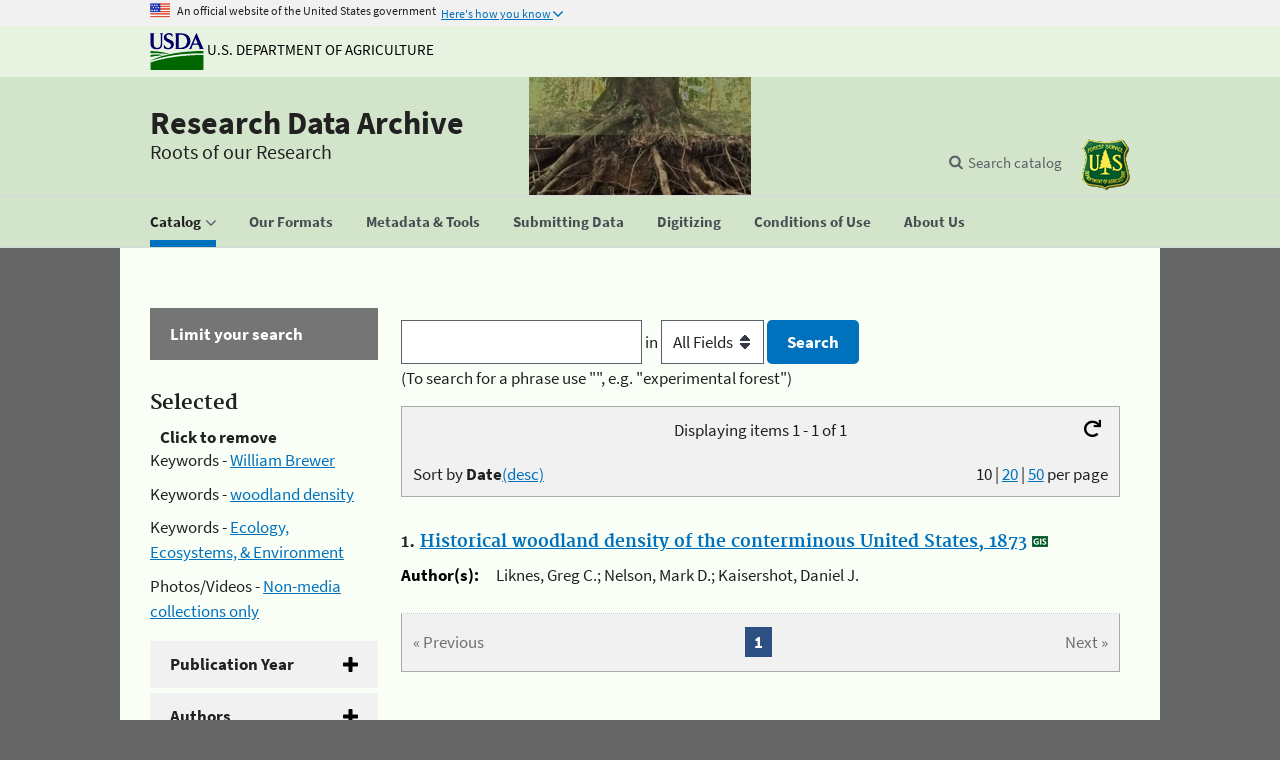

--- FILE ---
content_type: text/css
request_url: https://www.fs.usda.gov/rds/_shared/Content/css/simplePagination.css
body_size: 703
content:
/**
* CSS themes for simplePagination.js
* Author: Flavius Matis - http://flaviusmatis.github.com/
* URL: https://github.com/flaviusmatis/simplePagination.js
*/

/*------------------------------------*\
	Compact Theme Styles
\*------------------------------------*/

.compact-theme {
	display: block;
	overflow: hidden;
	padding: 0 5px 5px 0;
}

.compact-theme span {
	float: left;
	box-shadow: 2px 2px 2px rgba(0,0,0,0.2);
}

.compact-theme a, .compact-theme span {
	font-size:14px;
	font-weight: normal;
	line-height:24px;
	border: 1px solid #AAA;
	border-right: none;
	float: left;
	padding: 0 7px;
	min-width: 14px;
	color: #333;
	text-align: center;
	box-shadow: 2px 2px 2px rgba(0,0,0,0.2);
	background: #efefef; /* Old browsers */
	background: -moz-linear-gradient(top, #ffffff 0%, #efefef 100%); /* FF3.6+ */
	background: -webkit-gradient(linear, left top, left bottom, color-stop(0%,#ffffff), color-stop(100%,#efefef)); /* Chrome,Safari4+ */
	background: -webkit-linear-gradient(top, #ffffff 0%,#efefef 100%); /* Chrome10+,Safari5.1+ */
	background: -o-linear-gradient(top, #ffffff 0%,#efefef 100%); /* Opera11.10+ */
	background: -ms-linear-gradient(top, #ffffff 0%,#efefef 100%); /* IE10+ */
	background: linear-gradient(top, #ffffff 0%,#efefef 100%); /* W3C */
}

.compact-theme a:hover {
	text-decoration: none;
	background: #efefef; /* Old browsers */
	background: -moz-linear-gradient(top, #efefef 0%, #bbbbbb 100%); /* FF3.6+ */
	background: -webkit-gradient(linear, left top, left bottom, color-stop(0%,#efefef), color-stop(100%,#bbbbbb)); /* Chrome,Safari4+ */
	background: -webkit-linear-gradient(top, #efefef 0%,#bbbbbb 100%); /* Chrome10+,Safari5.1+ */
	background: -o-linear-gradient(top, #efefef 0%,#bbbbbb 100%); /* Opera11.10+ */
	background: -ms-linear-gradient(top, #efefef 0%,#bbbbbb 100%); /* IE10+ */
	background: linear-gradient(top, #efefef 0%,#bbbbbb 100%); /* W3C */
}

.compact-theme .prev {
	border-radius: 3px 0 0 3px;
}

.compact-theme .next {
	border-right: 1px solid #AAA;
	border-radius: 0 3px 3px 0;
}

.compact-theme .current {
	background: #bbbbbb; /* Old browsers */
	background: -moz-linear-gradient(top, #bbbbbb 0%, #efefef 100%); /* FF3.6+ */
	background: -webkit-gradient(linear, left top, left bottom, color-stop(0%,#bbbbbb), color-stop(100%,#efefef)); /* Chrome,Safari4+ */
	background: -webkit-linear-gradient(top, #bbbbbb 0%,#efefef 100%); /* Chrome10+,Safari5.1+ */
	background: -o-linear-gradient(top, #bbbbbb 0%,#efefef 100%); /* Opera11.10+ */
	background: -ms-linear-gradient(top, #bbbbbb 0%,#efefef 100%); /* IE10+ */
	background: linear-gradient(top, #bbbbbb 0%,#efefef 100%); /* W3C */
}

.compact-theme .ellipse {
	background: #EAEAEA;
	padding: 0 10px;
}

/*------------------------------------*\
	Light Theme Styles
\*------------------------------------*/

.light-theme {
	display: block;
	overflow: hidden;
	padding: 0 5px 5px 0;
}

.light-theme span {
	float: left;
	box-shadow: 2px 2px 2px rgba(0,0,0,0.2);
}

.light-theme a, .light-theme span {
	font-size:14px;
	font-weight: normal;
	line-height:24px;
	border: 1px solid #BBB;
	border-radius: 3px;
	float: left;
	padding: 0 7px;
	margin: 0 5px 0 0;
	min-width: 14px;
	color: #666;
	text-align: center;
	box-shadow: 0 1px 2px rgba(0,0,0,0.2);
	background: #efefef; /* Old browsers */
	background: -moz-linear-gradient(top, #ffffff 0%, #efefef 100%); /* FF3.6+ */
	background: -webkit-gradient(linear, left top, left bottom, color-stop(0%,#ffffff), color-stop(100%,#efefef)); /* Chrome,Safari4+ */
	background: -webkit-linear-gradient(top, #ffffff 0%,#efefef 100%); /* Chrome10+,Safari5.1+ */
	background: -o-linear-gradient(top, #ffffff 0%,#efefef 100%); /* Opera11.10+ */
	background: -ms-linear-gradient(top, #ffffff 0%,#efefef 100%); /* IE10+ */
	background: linear-gradient(top, #ffffff 0%,#efefef 100%); /* W3C */
}

.light-theme a:hover {
	text-decoration: none;
	background: #FCFCFC;
}

.light-theme .current {
	background: #666;
	color: #FFF;
	border-color: #444;
	box-shadow: 0 1px 0 rgba(255,255,255,1), 0 0 2px rgba(0, 0, 0, 0.3) inset;
}

.light-theme .ellipse {
	background: none;
	border: none;
	border-radius: 0;
	box-shadow: none;
	font-weight: bold;
}

/*------------------------------------*\
	Dark Theme Styles
\*------------------------------------*/

.dark-theme {
	display: block;
	overflow: hidden;
	padding: 0 5px 5px 0;
}

.dark-theme span {
	float: left;
	box-shadow: 2px 2px 2px rgba(0,0,0,0.2);
}

.dark-theme a, .dark-theme span {
	font-size:14px;
	font-weight: normal;
	line-height:24px;
	border: 1px solid #222;
	border-radius: 3px;
	float: left;
	padding: 0 7px;
	margin: 0 5px 0 0;
	min-width: 14px;
	color: #CCC;
	text-align: center;
	box-shadow: 0 1px 2px rgba(0,0,0,0.2);
	background: #555; /* Old browsers */
	background: -moz-linear-gradient(top, #555 0%, #333 100%); /* FF3.6+ */
	background: -webkit-gradient(linear, left top, left bottom, color-stop(0%,#555), color-stop(100%,#333)); /* Chrome,Safari4+ */
	background: -webkit-linear-gradient(top, #555 0%,#333 100%); /* Chrome10+,Safari5.1+ */
	background: -o-linear-gradient(top, #555 0%,#333 100%); /* Opera11.10+ */
	background: -ms-linear-gradient(top, #555 0%,#333 100%); /* IE10+ */
	background: linear-gradient(top, #555 0%,#333 100%); /* W3C */
}

.dark-theme a:hover {
	text-decoration: none;
	background: #444;
}

.dark-theme .current {
	background: #222;
	color: #FFF;
	border-color: #000;
	box-shadow: 0 1px 0 rgba(255,255,255,0.2), 0 0 1px 1px rgba(0, 0, 0, 0.1) inset;
}

.dark-theme .ellipse {
	background: none;
	border: none;
	border-radius: 0;
	box-shadow: none;
	font-weight: bold;
}